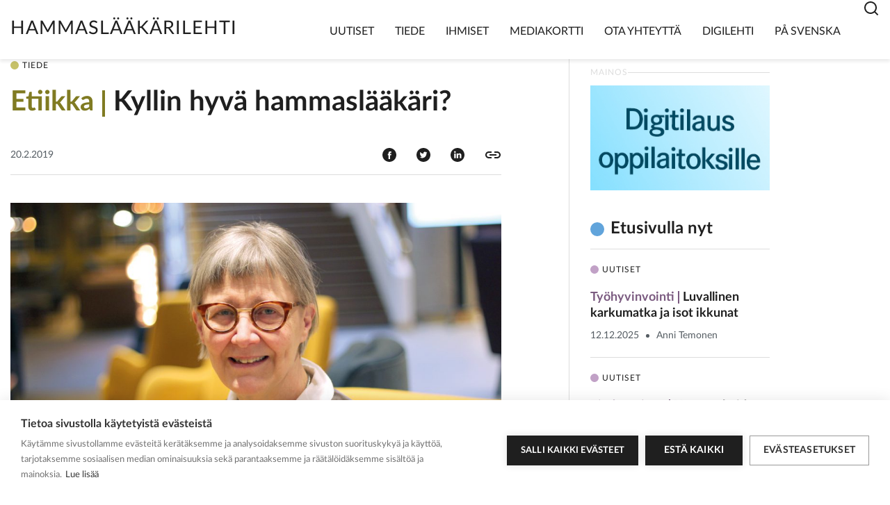

--- FILE ---
content_type: text/html; charset=UTF-8
request_url: https://hammaslaakarilehti.fi/kyllin-hyva-hammaslaakari/
body_size: 12912
content:
<!doctype html>
<html lang="fi">

<head>
    <meta name="viewport" content="width=device-width, initial-scale=1">
    <script>
	    window.Userback = window.Userback || {};
	    Userback.access_token = '2409|75130|buVQaGDITNC7vF0NpNJPi8eDxvCyK4mrHdulN7KXFYV9dGVZiX';
	    (function(d) {
	        var s = d.createElement('script');s.async = true;
	        s.src = 'https://static.userback.io/widget/v1.js';
	        (d.head || d.body).appendChild(s);
	    })(document);
		</script>

    <script>window.cookiehub_wordpress = {};</script><script>
window.dataLayer = window.dataLayer || [];
function gtag(){dataLayer.push(arguments);}
gtag('consent', 'default', {'ad_storage': 'denied', 'analytics_storage': 'denied', 'ad_user_data': 'denied', 'ad_personalization': 'denied', 'wait_for_update': 500});
</script><title>Kyllin hyvä hammaslääkäri? | Hammaslääkärilehti</title>
	<style>img:is([sizes="auto" i], [sizes^="auto," i]) { contain-intrinsic-size: 3000px 1500px }</style>
	
<!-- The SEO Framework by Sybre Waaijer -->
<meta name="robots" content="max-snippet:-1,max-image-preview:standard,max-video-preview:-1" />
<link rel="canonical" href="https://hammaslaakarilehti.fi/kyllin-hyva-hammaslaakari/" />
<meta name="description" content="Nykyihmisi&auml; luonnehditaan kaikelle ahneiksi. Mulle kaikki heti &#x2d;vaatimukseen tiivistet&auml;&auml;n ajatus, ettei mik&auml;&auml;n riit&auml;. Ajatus, ettei mik&auml;&auml;n riit&auml;&#8230;" />
<meta property="og:type" content="article" />
<meta property="og:locale" content="fi_FI" />
<meta property="og:site_name" content="Hammaslääkärilehti" />
<meta property="og:title" content="Kyllin hyvä hammaslääkäri?" />
<meta property="og:description" content="Nykyihmisi&auml; luonnehditaan kaikelle ahneiksi. Mulle kaikki heti &#x2d;vaatimukseen tiivistet&auml;&auml;n ajatus, ettei mik&auml;&auml;n riit&auml;. Ajatus, ettei mik&auml;&auml;n riit&auml;, ei taida kuitenkaan niink&auml;&auml;n kuvata ihmisten halua&#8230;" />
<meta property="og:url" content="https://hammaslaakarilehti.fi/kyllin-hyva-hammaslaakari/" />
<meta property="og:image" content="https://hammaslaakarilehti.fi/app/uploads/2019/02/jaana_hallamaa.jpg" />
<meta property="og:image:width" content="1760" />
<meta property="og:image:height" content="1118" />
<meta property="og:image:alt" content="jaana_hallamaa" />
<meta property="article:published_time" content="2019-02-20T13:10:00+00:00" />
<meta property="article:modified_time" content="2023-02-17T08:10:13+00:00" />
<meta name="twitter:card" content="summary_large_image" />
<meta name="twitter:title" content="Kyllin hyvä hammaslääkäri?" />
<meta name="twitter:description" content="Nykyihmisi&auml; luonnehditaan kaikelle ahneiksi. Mulle kaikki heti &#x2d;vaatimukseen tiivistet&auml;&auml;n ajatus, ettei mik&auml;&auml;n riit&auml;. Ajatus, ettei mik&auml;&auml;n riit&auml;, ei taida kuitenkaan niink&auml;&auml;n kuvata ihmisten halua&#8230;" />
<meta name="twitter:image" content="https://hammaslaakarilehti.fi/app/uploads/2019/02/jaana_hallamaa.jpg" />
<meta name="twitter:image:alt" content="jaana_hallamaa" />
<script type="application/ld+json">{"@context":"https://schema.org","@graph":[{"@type":"WebSite","@id":"https://hammaslaakarilehti.fi/#/schema/WebSite","url":"https://hammaslaakarilehti.fi/","name":"Hammaslääkärilehti","description":"Hammaslääkäri","inLanguage":"fi","potentialAction":{"@type":"SearchAction","target":{"@type":"EntryPoint","urlTemplate":"https://hammaslaakarilehti.fi/search/{search_term_string}/"},"query-input":"required name=search_term_string"},"publisher":{"@type":"Organization","@id":"https://hammaslaakarilehti.fi/#/schema/Organization","name":"Hammaslääkärilehti","url":"https://hammaslaakarilehti.fi/","logo":{"@type":"ImageObject","url":"https://hammaslaakarilehti.fi/app/uploads/2022/12/cropped-favicon-1.jpg","contentUrl":"https://hammaslaakarilehti.fi/app/uploads/2022/12/cropped-favicon-1.jpg","width":512,"height":512,"contentSize":"12339"}}},{"@type":"WebPage","@id":"https://hammaslaakarilehti.fi/kyllin-hyva-hammaslaakari/","url":"https://hammaslaakarilehti.fi/kyllin-hyva-hammaslaakari/","name":"Kyllin hyvä hammaslääkäri? | Hammaslääkärilehti","description":"Nykyihmisi&auml; luonnehditaan kaikelle ahneiksi. Mulle kaikki heti &#x2d;vaatimukseen tiivistet&auml;&auml;n ajatus, ettei mik&auml;&auml;n riit&auml;. Ajatus, ettei mik&auml;&auml;n riit&auml;&#8230;","inLanguage":"fi","isPartOf":{"@id":"https://hammaslaakarilehti.fi/#/schema/WebSite"},"breadcrumb":{"@type":"BreadcrumbList","@id":"https://hammaslaakarilehti.fi/#/schema/BreadcrumbList","itemListElement":[{"@type":"ListItem","position":1,"item":"https://hammaslaakarilehti.fi/","name":"Hammaslääkärilehti"},{"@type":"ListItem","position":2,"item":"https://hammaslaakarilehti.fi/kategoria/tiede/","name":"Kategoria: Tiede"},{"@type":"ListItem","position":3,"name":"Kyllin hyvä hammaslääkäri?"}]},"potentialAction":{"@type":"ReadAction","target":"https://hammaslaakarilehti.fi/kyllin-hyva-hammaslaakari/"},"datePublished":"2019-02-20T13:10:00+00:00","dateModified":"2023-02-17T08:10:13+00:00","author":{"@type":"Person","@id":"https://hammaslaakarilehti.fi/#/schema/Person/8e3df6d084815f58c3e6c0629e3a8af1","name":"outi"}}]}</script>
<!-- / The SEO Framework by Sybre Waaijer | 10.76ms meta | 1.05ms boot -->

<link rel="alternate" type="application/rss+xml" title="Hammaslääkärilehti &raquo; syöte" href="https://hammaslaakarilehti.fi/feed/" />
<link rel="alternate" type="application/rss+xml" title="Hammaslääkärilehti &raquo; kommenttien syöte" href="https://hammaslaakarilehti.fi/comments/feed/" />
<script type="text/javascript">
/* <![CDATA[ */
window._wpemojiSettings = {"baseUrl":"https:\/\/s.w.org\/images\/core\/emoji\/16.0.1\/72x72\/","ext":".png","svgUrl":"https:\/\/s.w.org\/images\/core\/emoji\/16.0.1\/svg\/","svgExt":".svg","source":{"concatemoji":"https:\/\/hammaslaakarilehti.fi\/wp\/wp-includes\/js\/wp-emoji-release.min.js?ver=6.8.3"}};
/*! This file is auto-generated */
!function(s,n){var o,i,e;function c(e){try{var t={supportTests:e,timestamp:(new Date).valueOf()};sessionStorage.setItem(o,JSON.stringify(t))}catch(e){}}function p(e,t,n){e.clearRect(0,0,e.canvas.width,e.canvas.height),e.fillText(t,0,0);var t=new Uint32Array(e.getImageData(0,0,e.canvas.width,e.canvas.height).data),a=(e.clearRect(0,0,e.canvas.width,e.canvas.height),e.fillText(n,0,0),new Uint32Array(e.getImageData(0,0,e.canvas.width,e.canvas.height).data));return t.every(function(e,t){return e===a[t]})}function u(e,t){e.clearRect(0,0,e.canvas.width,e.canvas.height),e.fillText(t,0,0);for(var n=e.getImageData(16,16,1,1),a=0;a<n.data.length;a++)if(0!==n.data[a])return!1;return!0}function f(e,t,n,a){switch(t){case"flag":return n(e,"\ud83c\udff3\ufe0f\u200d\u26a7\ufe0f","\ud83c\udff3\ufe0f\u200b\u26a7\ufe0f")?!1:!n(e,"\ud83c\udde8\ud83c\uddf6","\ud83c\udde8\u200b\ud83c\uddf6")&&!n(e,"\ud83c\udff4\udb40\udc67\udb40\udc62\udb40\udc65\udb40\udc6e\udb40\udc67\udb40\udc7f","\ud83c\udff4\u200b\udb40\udc67\u200b\udb40\udc62\u200b\udb40\udc65\u200b\udb40\udc6e\u200b\udb40\udc67\u200b\udb40\udc7f");case"emoji":return!a(e,"\ud83e\udedf")}return!1}function g(e,t,n,a){var r="undefined"!=typeof WorkerGlobalScope&&self instanceof WorkerGlobalScope?new OffscreenCanvas(300,150):s.createElement("canvas"),o=r.getContext("2d",{willReadFrequently:!0}),i=(o.textBaseline="top",o.font="600 32px Arial",{});return e.forEach(function(e){i[e]=t(o,e,n,a)}),i}function t(e){var t=s.createElement("script");t.src=e,t.defer=!0,s.head.appendChild(t)}"undefined"!=typeof Promise&&(o="wpEmojiSettingsSupports",i=["flag","emoji"],n.supports={everything:!0,everythingExceptFlag:!0},e=new Promise(function(e){s.addEventListener("DOMContentLoaded",e,{once:!0})}),new Promise(function(t){var n=function(){try{var e=JSON.parse(sessionStorage.getItem(o));if("object"==typeof e&&"number"==typeof e.timestamp&&(new Date).valueOf()<e.timestamp+604800&&"object"==typeof e.supportTests)return e.supportTests}catch(e){}return null}();if(!n){if("undefined"!=typeof Worker&&"undefined"!=typeof OffscreenCanvas&&"undefined"!=typeof URL&&URL.createObjectURL&&"undefined"!=typeof Blob)try{var e="postMessage("+g.toString()+"("+[JSON.stringify(i),f.toString(),p.toString(),u.toString()].join(",")+"));",a=new Blob([e],{type:"text/javascript"}),r=new Worker(URL.createObjectURL(a),{name:"wpTestEmojiSupports"});return void(r.onmessage=function(e){c(n=e.data),r.terminate(),t(n)})}catch(e){}c(n=g(i,f,p,u))}t(n)}).then(function(e){for(var t in e)n.supports[t]=e[t],n.supports.everything=n.supports.everything&&n.supports[t],"flag"!==t&&(n.supports.everythingExceptFlag=n.supports.everythingExceptFlag&&n.supports[t]);n.supports.everythingExceptFlag=n.supports.everythingExceptFlag&&!n.supports.flag,n.DOMReady=!1,n.readyCallback=function(){n.DOMReady=!0}}).then(function(){return e}).then(function(){var e;n.supports.everything||(n.readyCallback(),(e=n.source||{}).concatemoji?t(e.concatemoji):e.wpemoji&&e.twemoji&&(t(e.twemoji),t(e.wpemoji)))}))}((window,document),window._wpemojiSettings);
/* ]]> */
</script>
<style id='wp-emoji-styles-inline-css' type='text/css'>

	img.wp-smiley, img.emoji {
		display: inline !important;
		border: none !important;
		box-shadow: none !important;
		height: 1em !important;
		width: 1em !important;
		margin: 0 0.07em !important;
		vertical-align: -0.1em !important;
		background: none !important;
		padding: 0 !important;
	}
</style>
<link rel='stylesheet' id='wp-block-library-css' href='https://hammaslaakarilehti.fi/wp/wp-includes/css/dist/block-library/style.min.css?ver=6.8.3' type='text/css' media='all' />
<style id='global-styles-inline-css' type='text/css'>
:root{--wp--preset--aspect-ratio--square: 1;--wp--preset--aspect-ratio--4-3: 4/3;--wp--preset--aspect-ratio--3-4: 3/4;--wp--preset--aspect-ratio--3-2: 3/2;--wp--preset--aspect-ratio--2-3: 2/3;--wp--preset--aspect-ratio--16-9: 16/9;--wp--preset--aspect-ratio--9-16: 9/16;--wp--preset--color--black: #000000;--wp--preset--color--cyan-bluish-gray: #abb8c3;--wp--preset--color--white: #ffffff;--wp--preset--color--pale-pink: #f78da7;--wp--preset--color--vivid-red: #cf2e2e;--wp--preset--color--luminous-vivid-orange: #ff6900;--wp--preset--color--luminous-vivid-amber: #fcb900;--wp--preset--color--light-green-cyan: #7bdcb5;--wp--preset--color--vivid-green-cyan: #00d084;--wp--preset--color--pale-cyan-blue: #8ed1fc;--wp--preset--color--vivid-cyan-blue: #0693e3;--wp--preset--color--vivid-purple: #9b51e0;--wp--preset--gradient--vivid-cyan-blue-to-vivid-purple: linear-gradient(135deg,rgba(6,147,227,1) 0%,rgb(155,81,224) 100%);--wp--preset--gradient--light-green-cyan-to-vivid-green-cyan: linear-gradient(135deg,rgb(122,220,180) 0%,rgb(0,208,130) 100%);--wp--preset--gradient--luminous-vivid-amber-to-luminous-vivid-orange: linear-gradient(135deg,rgba(252,185,0,1) 0%,rgba(255,105,0,1) 100%);--wp--preset--gradient--luminous-vivid-orange-to-vivid-red: linear-gradient(135deg,rgba(255,105,0,1) 0%,rgb(207,46,46) 100%);--wp--preset--gradient--very-light-gray-to-cyan-bluish-gray: linear-gradient(135deg,rgb(238,238,238) 0%,rgb(169,184,195) 100%);--wp--preset--gradient--cool-to-warm-spectrum: linear-gradient(135deg,rgb(74,234,220) 0%,rgb(151,120,209) 20%,rgb(207,42,186) 40%,rgb(238,44,130) 60%,rgb(251,105,98) 80%,rgb(254,248,76) 100%);--wp--preset--gradient--blush-light-purple: linear-gradient(135deg,rgb(255,206,236) 0%,rgb(152,150,240) 100%);--wp--preset--gradient--blush-bordeaux: linear-gradient(135deg,rgb(254,205,165) 0%,rgb(254,45,45) 50%,rgb(107,0,62) 100%);--wp--preset--gradient--luminous-dusk: linear-gradient(135deg,rgb(255,203,112) 0%,rgb(199,81,192) 50%,rgb(65,88,208) 100%);--wp--preset--gradient--pale-ocean: linear-gradient(135deg,rgb(255,245,203) 0%,rgb(182,227,212) 50%,rgb(51,167,181) 100%);--wp--preset--gradient--electric-grass: linear-gradient(135deg,rgb(202,248,128) 0%,rgb(113,206,126) 100%);--wp--preset--gradient--midnight: linear-gradient(135deg,rgb(2,3,129) 0%,rgb(40,116,252) 100%);--wp--preset--font-size--small: 13px;--wp--preset--font-size--medium: 20px;--wp--preset--font-size--large: 36px;--wp--preset--font-size--x-large: 42px;--wp--preset--spacing--20: 0.44rem;--wp--preset--spacing--30: 0.67rem;--wp--preset--spacing--40: 1rem;--wp--preset--spacing--50: 1.5rem;--wp--preset--spacing--60: 2.25rem;--wp--preset--spacing--70: 3.38rem;--wp--preset--spacing--80: 5.06rem;--wp--preset--shadow--natural: 6px 6px 9px rgba(0, 0, 0, 0.2);--wp--preset--shadow--deep: 12px 12px 50px rgba(0, 0, 0, 0.4);--wp--preset--shadow--sharp: 6px 6px 0px rgba(0, 0, 0, 0.2);--wp--preset--shadow--outlined: 6px 6px 0px -3px rgba(255, 255, 255, 1), 6px 6px rgba(0, 0, 0, 1);--wp--preset--shadow--crisp: 6px 6px 0px rgba(0, 0, 0, 1);}:where(body) { margin: 0; }.wp-site-blocks > .alignleft { float: left; margin-right: 2em; }.wp-site-blocks > .alignright { float: right; margin-left: 2em; }.wp-site-blocks > .aligncenter { justify-content: center; margin-left: auto; margin-right: auto; }:where(.is-layout-flex){gap: 0.5em;}:where(.is-layout-grid){gap: 0.5em;}.is-layout-flow > .alignleft{float: left;margin-inline-start: 0;margin-inline-end: 2em;}.is-layout-flow > .alignright{float: right;margin-inline-start: 2em;margin-inline-end: 0;}.is-layout-flow > .aligncenter{margin-left: auto !important;margin-right: auto !important;}.is-layout-constrained > .alignleft{float: left;margin-inline-start: 0;margin-inline-end: 2em;}.is-layout-constrained > .alignright{float: right;margin-inline-start: 2em;margin-inline-end: 0;}.is-layout-constrained > .aligncenter{margin-left: auto !important;margin-right: auto !important;}.is-layout-constrained > :where(:not(.alignleft):not(.alignright):not(.alignfull)){margin-left: auto !important;margin-right: auto !important;}body .is-layout-flex{display: flex;}.is-layout-flex{flex-wrap: wrap;align-items: center;}.is-layout-flex > :is(*, div){margin: 0;}body .is-layout-grid{display: grid;}.is-layout-grid > :is(*, div){margin: 0;}body{padding-top: 0px;padding-right: 0px;padding-bottom: 0px;padding-left: 0px;}a:where(:not(.wp-element-button)){text-decoration: underline;}:root :where(.wp-element-button, .wp-block-button__link){background-color: #32373c;border-width: 0;color: #fff;font-family: inherit;font-size: inherit;line-height: inherit;padding: calc(0.667em + 2px) calc(1.333em + 2px);text-decoration: none;}.has-black-color{color: var(--wp--preset--color--black) !important;}.has-cyan-bluish-gray-color{color: var(--wp--preset--color--cyan-bluish-gray) !important;}.has-white-color{color: var(--wp--preset--color--white) !important;}.has-pale-pink-color{color: var(--wp--preset--color--pale-pink) !important;}.has-vivid-red-color{color: var(--wp--preset--color--vivid-red) !important;}.has-luminous-vivid-orange-color{color: var(--wp--preset--color--luminous-vivid-orange) !important;}.has-luminous-vivid-amber-color{color: var(--wp--preset--color--luminous-vivid-amber) !important;}.has-light-green-cyan-color{color: var(--wp--preset--color--light-green-cyan) !important;}.has-vivid-green-cyan-color{color: var(--wp--preset--color--vivid-green-cyan) !important;}.has-pale-cyan-blue-color{color: var(--wp--preset--color--pale-cyan-blue) !important;}.has-vivid-cyan-blue-color{color: var(--wp--preset--color--vivid-cyan-blue) !important;}.has-vivid-purple-color{color: var(--wp--preset--color--vivid-purple) !important;}.has-black-background-color{background-color: var(--wp--preset--color--black) !important;}.has-cyan-bluish-gray-background-color{background-color: var(--wp--preset--color--cyan-bluish-gray) !important;}.has-white-background-color{background-color: var(--wp--preset--color--white) !important;}.has-pale-pink-background-color{background-color: var(--wp--preset--color--pale-pink) !important;}.has-vivid-red-background-color{background-color: var(--wp--preset--color--vivid-red) !important;}.has-luminous-vivid-orange-background-color{background-color: var(--wp--preset--color--luminous-vivid-orange) !important;}.has-luminous-vivid-amber-background-color{background-color: var(--wp--preset--color--luminous-vivid-amber) !important;}.has-light-green-cyan-background-color{background-color: var(--wp--preset--color--light-green-cyan) !important;}.has-vivid-green-cyan-background-color{background-color: var(--wp--preset--color--vivid-green-cyan) !important;}.has-pale-cyan-blue-background-color{background-color: var(--wp--preset--color--pale-cyan-blue) !important;}.has-vivid-cyan-blue-background-color{background-color: var(--wp--preset--color--vivid-cyan-blue) !important;}.has-vivid-purple-background-color{background-color: var(--wp--preset--color--vivid-purple) !important;}.has-black-border-color{border-color: var(--wp--preset--color--black) !important;}.has-cyan-bluish-gray-border-color{border-color: var(--wp--preset--color--cyan-bluish-gray) !important;}.has-white-border-color{border-color: var(--wp--preset--color--white) !important;}.has-pale-pink-border-color{border-color: var(--wp--preset--color--pale-pink) !important;}.has-vivid-red-border-color{border-color: var(--wp--preset--color--vivid-red) !important;}.has-luminous-vivid-orange-border-color{border-color: var(--wp--preset--color--luminous-vivid-orange) !important;}.has-luminous-vivid-amber-border-color{border-color: var(--wp--preset--color--luminous-vivid-amber) !important;}.has-light-green-cyan-border-color{border-color: var(--wp--preset--color--light-green-cyan) !important;}.has-vivid-green-cyan-border-color{border-color: var(--wp--preset--color--vivid-green-cyan) !important;}.has-pale-cyan-blue-border-color{border-color: var(--wp--preset--color--pale-cyan-blue) !important;}.has-vivid-cyan-blue-border-color{border-color: var(--wp--preset--color--vivid-cyan-blue) !important;}.has-vivid-purple-border-color{border-color: var(--wp--preset--color--vivid-purple) !important;}.has-vivid-cyan-blue-to-vivid-purple-gradient-background{background: var(--wp--preset--gradient--vivid-cyan-blue-to-vivid-purple) !important;}.has-light-green-cyan-to-vivid-green-cyan-gradient-background{background: var(--wp--preset--gradient--light-green-cyan-to-vivid-green-cyan) !important;}.has-luminous-vivid-amber-to-luminous-vivid-orange-gradient-background{background: var(--wp--preset--gradient--luminous-vivid-amber-to-luminous-vivid-orange) !important;}.has-luminous-vivid-orange-to-vivid-red-gradient-background{background: var(--wp--preset--gradient--luminous-vivid-orange-to-vivid-red) !important;}.has-very-light-gray-to-cyan-bluish-gray-gradient-background{background: var(--wp--preset--gradient--very-light-gray-to-cyan-bluish-gray) !important;}.has-cool-to-warm-spectrum-gradient-background{background: var(--wp--preset--gradient--cool-to-warm-spectrum) !important;}.has-blush-light-purple-gradient-background{background: var(--wp--preset--gradient--blush-light-purple) !important;}.has-blush-bordeaux-gradient-background{background: var(--wp--preset--gradient--blush-bordeaux) !important;}.has-luminous-dusk-gradient-background{background: var(--wp--preset--gradient--luminous-dusk) !important;}.has-pale-ocean-gradient-background{background: var(--wp--preset--gradient--pale-ocean) !important;}.has-electric-grass-gradient-background{background: var(--wp--preset--gradient--electric-grass) !important;}.has-midnight-gradient-background{background: var(--wp--preset--gradient--midnight) !important;}.has-small-font-size{font-size: var(--wp--preset--font-size--small) !important;}.has-medium-font-size{font-size: var(--wp--preset--font-size--medium) !important;}.has-large-font-size{font-size: var(--wp--preset--font-size--large) !important;}.has-x-large-font-size{font-size: var(--wp--preset--font-size--x-large) !important;}
:where(.wp-block-post-template.is-layout-flex){gap: 1.25em;}:where(.wp-block-post-template.is-layout-grid){gap: 1.25em;}
:where(.wp-block-columns.is-layout-flex){gap: 2em;}:where(.wp-block-columns.is-layout-grid){gap: 2em;}
:root :where(.wp-block-pullquote){font-size: 1.5em;line-height: 1.6;}
</style>
<link rel='stylesheet' id='main-styles-css' href='https://hammaslaakarilehti.fi/app/themes/hammaslaakarilehti-theme/dist/styles/styles.min.d6fc4b9c11ac2e10d86d.css?ver=6.8.3' type='text/css' media='all' />
<link rel='stylesheet' id='tablepress-default-css' href='https://hammaslaakarilehti.fi/app/plugins/tablepress/css/build/default.css?ver=3.2.3' type='text/css' media='all' />
<script type="text/javascript" src="https://hammaslaakarilehti.fi/wp/wp-includes/js/jquery/jquery.min.js?ver=3.7.1" id="jquery-core-js"></script>
<script type="text/javascript" src="https://hammaslaakarilehti.fi/wp/wp-includes/js/jquery/jquery-migrate.min.js?ver=3.4.1" id="jquery-migrate-js"></script>
<link rel="https://api.w.org/" href="https://hammaslaakarilehti.fi/wp-json/" /><link rel="alternate" title="JSON" type="application/json" href="https://hammaslaakarilehti.fi/wp-json/wp/v2/posts/1679" /><link rel="EditURI" type="application/rsd+xml" title="RSD" href="https://hammaslaakarilehti.fi/wp/xmlrpc.php?rsd" />
<link rel="alternate" title="oEmbed (JSON)" type="application/json+oembed" href="https://hammaslaakarilehti.fi/wp-json/oembed/1.0/embed?url=https%3A%2F%2Fhammaslaakarilehti.fi%2Fkyllin-hyva-hammaslaakari%2F" />
<link rel="alternate" title="oEmbed (XML)" type="text/xml+oembed" href="https://hammaslaakarilehti.fi/wp-json/oembed/1.0/embed?url=https%3A%2F%2Fhammaslaakarilehti.fi%2Fkyllin-hyva-hammaslaakari%2F&#038;format=xml" />

		<!-- GA Google Analytics @ https://m0n.co/ga -->
		<script>
			(function(i,s,o,g,r,a,m){i['GoogleAnalyticsObject']=r;i[r]=i[r]||function(){
			(i[r].q=i[r].q||[]).push(arguments)},i[r].l=1*new Date();a=s.createElement(o),
			m=s.getElementsByTagName(o)[0];a.async=1;a.src=g;m.parentNode.insertBefore(a,m)
			})(window,document,'script','https://www.google-analytics.com/analytics.js','ga');
			ga('create', 'UA-35311048-2', 'auto');
			ga('send', 'pageview');
		</script>

	<script async src="https://www.googletagmanager.com/gtag/js?id=G-G5ZSF3RWDN"></script>
<script>
  window.dataLayer = window.dataLayer || [];
  function gtag(){window.dataLayer.push(arguments);}
  gtag('js', new Date());
  gtag('config', 'G-G5ZSF3RWDN');
</script>
<link rel="icon" href="https://hammaslaakarilehti.fi/app/uploads/2022/12/cropped-favicon-1-32x32.jpg" sizes="32x32" />
<link rel="icon" href="https://hammaslaakarilehti.fi/app/uploads/2022/12/cropped-favicon-1-192x192.jpg" sizes="192x192" />
<link rel="apple-touch-icon" href="https://hammaslaakarilehti.fi/app/uploads/2022/12/cropped-favicon-1-180x180.jpg" />
<meta name="msapplication-TileImage" content="https://hammaslaakarilehti.fi/app/uploads/2022/12/cropped-favicon-1-270x270.jpg" />
</head>

<body class="wp-singular post-template-default single single-post postid-1679 single-format-standard wp-embed-responsive wp-theme-hammaslaakarilehti-theme">


    <header id="header top" class="header">

        
<nav id="navbar-main" class="navbar navbar-expand-xl js-search-toggler search-close">
    <div class="container">
        <div class="row align-items-end justify-content-between">
            <div class="col d-flex logo">
                <a class="navbar-brand" alt="Home" href="https://hammaslaakarilehti.fi">
                    Hammaslääkärilehti                </a>
            </div>

            <div class="col d-flex navigation">
                <button class="navbar-toggler not-active" id="menu-toggle" type="button" data-toggle="collapse" data-target="#mainNavigation" aria-controls="mainNavigation" aria-expanded="false" aria-label="Toggle navigation">
                <div class="visually-hidden-focusable">
                    Menu                </div>
                <div class="visually-hidden-focusable">
                    Close                </div>
                    <div class="hamburger-box">
                        <span></span>
                        <span></span>
                        <span></span>
                    </div>
                </button>

                <div id="mainNavigation" class="collapse navbar-collapse">
                        <ul id="menu-paavalikko" class="navbar-nav ml-auto"><li id="menu-item-5338" class="menu-item menu-item-type-taxonomy menu-item-object-category menu-item-5338 nav-item"><a href="https://hammaslaakarilehti.fi/kategoria/uutiset/" class="nav-link">Uutiset</a></li>
<li id="menu-item-5039" class="menu-item menu-item-type-taxonomy menu-item-object-category current-post-ancestor current-menu-parent current-post-parent menu-item-5039 nav-item"><a href="https://hammaslaakarilehti.fi/kategoria/tiede/" class="nav-link">Tiede</a></li>
<li id="menu-item-5041" class="menu-item menu-item-type-taxonomy menu-item-object-category menu-item-5041 nav-item"><a href="https://hammaslaakarilehti.fi/kategoria/ihmiset/" class="nav-link">Ihmiset</a></li>
<li id="menu-item-19" class="menu-item menu-item-type-post_type menu-item-object-page menu-item-19 nav-item"><a href="https://hammaslaakarilehti.fi/mediakortti/" class="nav-link">Mediakortti</a></li>
<li id="menu-item-18" class="menu-item menu-item-type-post_type menu-item-object-page menu-item-18 nav-item"><a href="https://hammaslaakarilehti.fi/ota-yhteytta/" class="nav-link">Ota yhteyttä</a></li>
<li id="menu-item-20" class="menu-item menu-item-type-custom menu-item-object-custom menu-item-20 nav-item"><a target="_blank" href="https://www.lehtiluukku.fi/lehti/hammaslaakarilehti" class="nav-link">Digilehti</a></li>
<li id="menu-item-5078" class="menu-item menu-item-type-taxonomy menu-item-object-category menu-item-5078 nav-item"><a href="https://hammaslaakarilehti.fi/kategoria/pa-svenska/" class="nav-link">På svenska</a></li>
</ul>
                        <div class="nav-search">
                            <div class="nav-search__icon js-search-icon"><svg width="24" height="24" viewBox="0 0 24 24" fill="none" xmlns="http://www.w3.org/2000/svg">
<g clip-path="url(#clip0_1678_5307)">
<path d="M18.031 16.617L22.314 20.899L20.899 22.314L16.617 18.031C15.0237 19.3082 13.042 20.0029 11 20C6.032 20 2 15.968 2 11C2 6.032 6.032 2 11 2C15.968 2 20 6.032 20 11C20.0029 13.042 19.3082 15.0237 18.031 16.617ZM16.025 15.875C17.2941 14.5699 18.0029 12.8204 18 11C18 7.132 14.867 4 11 4C7.132 4 4 7.132 4 11C4 14.867 7.132 18 11 18C12.8204 18.0029 14.5699 17.2941 15.875 16.025L16.025 15.875Z" fill="#1F1F1F"/>
</g>
<defs>
<clipPath id="clip0_1678_5307">
<rect width="24" height="24" fill="white"/>
</clipPath>
</defs>
</svg>
</div>
                        </div>

                </div>
            </div>
        </div>

        <div class="search-form-wrap">
            <form role="search" method="get" class="search-form" action="https://hammaslaakarilehti.fi/">
	<label>
	  <span class="screen-reader-text">Haku:</span>
		<input type="search" class="search-field" placeholder="Etsi" value="" name="s" title="Etsi:" />
	</label>
	<input type="submit" class="search-submit" value="Hae" />

  <span class="js-search-close"><svg width="40" height="40" viewBox="0 0 40 40" fill="none" xmlns="http://www.w3.org/2000/svg">
<path d="M16 16L24.4853 24.4853" stroke="#1F1F1F" stroke-width="2" stroke-linecap="round"/>
<path d="M24.4844 16L15.9991 24.4853" stroke="#1F1F1F" stroke-width="2" stroke-linecap="round"/>
</svg>
</span>

</form></div>
    </div>
</nav>

    </header>
<main id="main" role="main" class="site-main">
  <div class="container">
      </div>
  <section class="container single-article">
    <article id="post-1679" class="post-1679 post type-post status-publish format-standard has-post-thumbnail hentry category-tiede tag-etiikka">
      

        <div class="single-article__header">
            <div class="single-article__header__category">

                                <div class="teaser__post-type">
                        <span class="post-type post-type--post-release">Tiede</span>                    </div>
                            </div>

            <h1 class="single-article__header-title h3">
                <span class="single-article__header-title-tag"><span class="tag tag--post-release">Etiikka</span></span>Kyllin hyvä hammaslääkäri?            </h1>

            <div class="single-article__header-meta-wrap">
                <div class="single-article__header-meta">
                    
<div class="meta meta-news">
    <span class="meta__date">20.2.2019</span> </div>
                </div>

                <div class="single-article__header-some-wrap">
                    <a class="single-article__header-some" href="https://www.facebook.com/sharer/sharer.php?u=https://hammaslaakarilehti.fi/kyllin-hyva-hammaslaakari/" alt="Share on Facebook" title="Share on Facebook" target="_blank"><img src="https://hammaslaakarilehti.fi/app/themes/hammaslaakarilehti-theme/dist/images/icons/icon-facebook.svg" alt="" /></a>

                    <a class="single-article__header-some" href="https://www.twitter.com/share?url=https://hammaslaakarilehti.fi/kyllin-hyva-hammaslaakari/" alt="Share on Twitter" title="Share on Twitter" target="_blank"><img src="https://hammaslaakarilehti.fi/app/themes/hammaslaakarilehti-theme/dist/images/icons/icon-twitter.svg" alt="" /></a>

                    <a class="single-article__header-some" href="https://www.linkedin.com/sharing/share-offsite/?url=https://hammaslaakarilehti.fi/kyllin-hyva-hammaslaakari/" alt="Share on Linkedin" title="Share on Linkedin" target="_blank"><img src="https://hammaslaakarilehti.fi/app/themes/hammaslaakarilehti-theme/dist/images/icons/icon-linkedin.svg" alt="" /></a>

                    <a id="copy-link" class="single-article__header-some" href="https://hammaslaakarilehti.fi/kyllin-hyva-hammaslaakari/" alt="Copy link" title="Copy link"><img src="https://hammaslaakarilehti.fi/app/themes/hammaslaakarilehti-theme/dist/images/icons/copy-link.svg" alt="" /></a>
                </div>
            </div>

        </div>
        <div class="single-article__featured-image">
            <img width="1024" height="650" src="https://hammaslaakarilehti.fi/app/uploads/2019/02/jaana_hallamaa-1024x650.jpg" class="attachment-large size-large wp-post-image" alt="jaana_hallamaa" decoding="async" fetchpriority="high" srcset="https://hammaslaakarilehti.fi/app/uploads/2019/02/jaana_hallamaa-1024x650.jpg 1024w, https://hammaslaakarilehti.fi/app/uploads/2019/02/jaana_hallamaa-300x191.jpg 300w, https://hammaslaakarilehti.fi/app/uploads/2019/02/jaana_hallamaa-768x488.jpg 768w, https://hammaslaakarilehti.fi/app/uploads/2019/02/jaana_hallamaa-1536x976.jpg 1536w, https://hammaslaakarilehti.fi/app/uploads/2019/02/jaana_hallamaa.jpg 1760w" sizes="(max-width: 1024px) 100vw, 1024px" />                    <div class="single-article__featured-image-caption">Sosiaalietiikan professori Jaana Hallamaa Helsingin yliopistosta muistutti Etiikkapäivässä, että hammaslääkärit eivät ole ainoa ammattikunta, joka nykypäivänä joutuu tuottavuuden ja monien erilaisten vaatimusten ristipaineisiin. Hammaslääkäriliiton Etiikkapäivän aiheena oli Millainen on kyllin hyvä hammaslääkäri? Helsingissä 9.2.2019 järjestetyssä Etiikkapäivässä oli osallistujia yli 50.</div>
                        </div>
        <div class="single-article__content">

            <p>Nykyihmisiä luonnehditaan kaikelle ahneiksi. Mulle kaikki heti -vaatimukseen tiivistetään ajatus, ettei mikään riitä. Ajatus, ettei mikään riitä, ei taida kuitenkaan niinkään kuvata ihmisten halua haalia itselleen tavaraa ja elämyksiä kuin monen kokemusta työelämän vaatimuksista. Myös hammaslääkäriltä vaaditaan yhä enemmän. Onko tilanteessa enää mahdollista ajatella olevansa hyvä hammaslääkäri ja tekevänsä tarpeeksi?</p>
<p><strong>Ristipaineita</strong></p>
<p>Hammaslääkäriksi ei valmistuta noin vain. Viimeistään lukiossa on opiskeltava tosissaan, eikä tutkintoa voi suorittaa keskittymättä itse asiaan. Hammaslääkärit ovat luultavasti keskimääräistä määrätietoisempia ja tunnollisempia sekä kunnianhimoisempia ihmisiä, jotka pyrkivät tekemään parhaansa ja yltämään hyviin tuloksiin. Asenne luo vahvan pohjan vaativaan työhön, mutta voi altistaa myös stressille.</p>
<p>Hammaslääkäriin kohdistuu monenlaisia vaatimuksia. Olisi pysyttävä selvillä alan tieteellisestä tutkimuksesta ja hoitoratkaisuista. Laitteet ja materiaalit muuttuvat. Yhteiskunta kohdistaa alaan odotuksia, ja lainsäädäntö muuttaa työn ehtoja. Kaikille elämänalueille levinnyt tapa tarkastella asioita taloudellisten mittareiden, tehokkuuden ja tuottavuuden kannalta, on saavuttanut myös suun terveydenhoidon.<br />Nykyhammaslääkäri toimii työyhteisössä, jossa hänellä on eri tehtävissä toimivia työtovereita. Yhteistyön pitäisi sujua myös heidän kanssaan, muuten sekä työn tulokset että viihtyvyys kärsivät. Potilaissa on perinteiseen tapaan niitä, jotka tulevat vastaanotolle pelon vallassa, mutta myös niitä, jotka mieltävät itsensä ennemmin asiakkaiksi kuin potilaiksi. He ovat kuluttajia, jotka osaavat vaatia ja valittaa, jos asiat eivät suju heidän toiveidensa mukaan.</p>
<p><strong>Mitä hyvä tarkoittaa?</strong></p>
<p>Hammaslääkäriin kohdistuvien vaatimusten painoa voi lähteä purkamaan pohtimalla sanan hyvä käyttöä. Hyvä lienee eniten käytetty adjektiivi. Mitä erilaisempia asioita voidaan kutsua hyväksi, eikä sanan merkitystä voidakaan määritellä tyhjentävästi. Määritelmän sijaan voidaan puhua hyvän muunnelmista.</p>
<p>Sana hyvä sopii kuvaamaan myös hammaslääkärin työtä. Erilaisten instrumenttien täytyy olla hyviä siinä mielessä, että ne soveltuvat tehtävään, johon niitä käytetään. Hoidon tavoitteena on hyvä suunterveys esimerkiksi niin, että purenta ei aiheuta hankaluuksia eikä suussa ole infektioita.</p>
<p>Kollegan arvion mukaan hammaslääkäri voi olla hyvä osuvien diagnoosien ja taitavasti toteutetun hoidon perusteella tai sen vuoksi, että tämä tukee oivallisella tavalla työtovereitaan. Potilas puolestaan suosittelee hyvää hammaslääkäriä paitsi tämän työn laadun myös ystävällisuuden perusteella. Työnantajan näkökulmasta toiminnan kustannustehokkuus on hyvä asia.</p>
<p>Työpaikkaa pidetään hyvänä, jos työ tuntuu mielekkäältä ja tarpeeksi haastavalta, jos siinä saa oppia uutta ja kehittää itseään, se antaa mahdollisuuden kokea onnistumisia ja tarjoaa tukea myös silloin, kun tulokset eivät vastaa odotuksia tai epäonnistutaan. Hyvään työhön kuuluu myös mahdollisuus toteuttaa hyvää ammattietiikkaa.</p>
<p><strong>Hyvien moneus aiheuttaa ristiriitoja</strong></p>
<p>Lyhyt ja triviaalikin pohdinta osoittaa, että hyvän muotoja on niin paljon, että niiden kaikkien toteuttaminen on vaikeaa tai mahdotonta. Ne ovat ihanteita, jotka ohjaavat toiminnan suuntaa. Erilaiset hyvät voivat myös joutua ristiriitaan toistensa kanssa. Usein on päätettävä, mihin järjestykseen tavoitteet on asetettava, mikä tilanteessa on tärkeintä ja mitä voidaan jättää myöhemmäksi.</p>
<p>Ristiriidat muistuttavat myös siitä, että kukaan ei ole erinomainen kaikessa. Vahvuudet, joiden nojalla esimerkiksi hammaslääkäriä luonnehditaan hyväksi, noudattelevat paitsi erilaisia näkökulmia myös tarkastelijan taipumuksia, persoonallisuuden piirteitä ja arvonäkemyksiä. Elämänkokemus muokkaa arvostuksia ja niiden keskinäistä järjestystä.</p>
<p>On myös sietämättömiä ristiriitoja. Ne koskevat toiminnan perustavoitteiden toteuttamista ja johtavat siihen, ettei voida toimia ammattikunnan keskeisten eettisten periaatteiden mukaan. Kun työntekijät kuvaavat tilannettaan kestämättömäksi, ollaan usein jo niin pitkällä, että perustehtävää ei enää voida toteuttaa. Jos työpaikkaa ei voi vaihtaa, vaihtoehtoina ovat loppuun palaminen tai välinpitämättömyys ja kyynistyminen.</p>
<p><strong>Kyllin hyvä hammaslääkäri</strong></p>
<p>Yksinkertaistaen voidaan sanoa, että laillistettu hammaslääkäri on yhteiskunnan silmissä kyllin hyvä hammaslääkäri. Se on kuitenkin vain minimi, koska asiantuntija-ammattilaisuus edellyttää tietojen ja taitojen sisäistämistä ja niiden syventämistä harjoittamalla oman alan toimintaa.</p>
<p>Työssä jaksamisen kannalta on kuitenkin tärkeää, ettei ihminen muutu hammaslääkäriksi, vaan että hammaslääkäri antaa itselleen luvan tulla ihmiseksi, joka hän on niin, että hänestä kehittyy työssään itsensä näköinen hammaslääkäri. Silloin on selvää, ettei ole vain yhtä tapaa olla hyvä hammaslääkäri.</p>
<p>Vaativassa työssä kukaan ei tule koskaan aivan valmiiksi, mutta kyllin hyväkin on tarpeeksi.</p>
<p>Jaana Hallamaa<br />Sosiaalietiikan professori, <br />Helsingin yliopisto</p>
<p><em>Lue myös Lari Koukkulan artikkeli Etiikkapäivän aiheesta: http://www.hammaslaakarilehti.fi/fi/tiede/miten-hammaslaakarin-suoriutumista-mitataan</em></p>

            
            
            
            
         </div>

        <div class="single-article__tags">
            <a href="https://hammaslaakarilehti.fi/avainsana/etiikka/" rel="tag">Etiikka</a>        </div>

                    <div class="single-article__related-posts">
                <h5 class="single-article__related-posts-title title-underlined title-styled">Lue myös</h5>

                <div class="single-article__related-posts-wrap">
                    <div class="two-in-row__wrap">
                                                    <div class="two-in-row--reverse">
                                <div class="two-in-row__item--reverse">
                                    

<article class="teaser teaser-news"
         id="teaser-news-9816">

  
            <a class="teaser__link" href="https://hammaslaakarilehti.fi/eettisten-asioiden-edistaja/">
    
        <div class="teaser__wrap teaser__wrap--mini">
                            <div class="teaser__post-type">
                    <span class="post-type post-type--post-people">Ihmiset</span>                </div>
            
            <h6 class="teaser__title">
                <span class="teaser__tag"><span class="tag tag--post-people">Valiokunnat</span></span>Eettisten asioiden edistäjä            </h6>

            <div class="teaser__meta">
                
<div class="meta meta-news">
    <span class="meta__date">12.12.2025</span><span class="meta__separator"></span><span class="meta__author">Anu Tilander</span></div>
            </div>
        </div>

            </a>
    </article>

                                </div>

                                                                    <div class="border-line--reverse"></div>
                                                                                                </div>
                                                    <div class="two-in-row--reverse">
                                <div class="two-in-row__item--reverse">
                                    

<article class="teaser teaser-news"
         id="teaser-news-9824">

  
            <a class="teaser__link" href="https://hammaslaakarilehti.fi/terveysalan-vaikuttajissa-kaksi-hammaslaakaria/">
    
        <div class="teaser__wrap teaser__wrap--mini">
                            <div class="teaser__post-type">
                    <span class="post-type post-type--post-news">Uutiset</span>                </div>
            
            <h6 class="teaser__title">
                <span class="teaser__tag"><span class="tag tag--post-news">Palkitut</span></span>Hammaslääkäreitä esillä terveysalan vaikuttajissa            </h6>

            <div class="teaser__meta">
                
<div class="meta meta-news">
    <span class="meta__date">11.12.2025</span><span class="meta__separator"></span><span class="meta__author">Heli Mikkola</span></div>
            </div>
        </div>

            </a>
    </article>

                                </div>

                                                                    <div class="border-line--reverse"></div>
                                                                                                </div>
                                                    <div class="two-in-row--reverse">
                                <div class="two-in-row__item--reverse">
                                    

<article class="teaser teaser-news"
         id="teaser-news-9718">

  
            <a class="teaser__link" href="https://hammaslaakarilehti.fi/laadun-ja-etiikan-puolestapuhuja/">
    
        <div class="teaser__wrap teaser__wrap--mini">
                            <div class="teaser__post-type">
                    <span class="post-type post-type--post-people">Ihmiset</span>                </div>
            
            <h6 class="teaser__title">
                <span class="teaser__tag"><span class="tag tag--post-people">Hammaslääkäripäivät</span></span>Laadun ja etiikan puolestapuhuja            </h6>

            <div class="teaser__meta">
                
<div class="meta meta-news">
    <span class="meta__date">14.11.2025</span><span class="meta__separator"></span><span class="meta__author">Anu Tilander</span></div>
            </div>
        </div>

            </a>
    </article>

                                </div>

                                                                    <div class="border-line--reverse"></div>
                                                                                                </div>
                                                    <div class="two-in-row--reverse">
                                <div class="two-in-row__item--reverse">
                                    

<article class="teaser teaser-news"
         id="teaser-news-9108">

  
            <a class="teaser__link" href="https://hammaslaakarilehti.fi/kaiken-ytimessa-on-inhimillinen-kohtaaminen/">
    
        <div class="teaser__wrap teaser__wrap--mini">
                            <div class="teaser__post-type">
                    <span class="post-type post-type--post-news">Uutiset</span>                </div>
            
            <h6 class="teaser__title">
                <span class="teaser__tag"><span class="tag tag--post-news">Pääkirjoitus</span></span>Kaiken ytimessä on inhimillinen kohtaaminen            </h6>

            <div class="teaser__meta">
                
<div class="meta meta-news">
    <span class="meta__date">16.4.2025</span><span class="meta__separator"></span><span class="meta__author">Anna Chainier</span></div>
            </div>
        </div>

            </a>
    </article>

                                </div>

                                                                    <div class="border-line--reverse"></div>
                                                                                                </div>
                                            </div>
                </div>

            </div>
        
        <div class="single-article__all-tags-list">
            <h5 class="single-article__all-tags-list-title title-underlined title-styled">Etsitkö näitä?</h5>
                       
            <div class="single-article__tags">
                
						<div class="section-tags-posts__group-wrap">
									<div class="section-tags-posts__tags-wrap">
																																		<a href="https://hammaslaakarilehti.fi/avainsana/paakirjoitus/" target="" class="tag-links">Pääkirjoitus</a>
																																																							<a href="https://hammaslaakarilehti.fi/avainsana/juuri-nyt/" target="" class="tag-links">Juuri nyt</a>
																																																							<a href="https://hammaslaakarilehti.fi/avainsana/kielen-paalla/" target="" class="tag-links">Kielen päällä</a>
																																																							<a href="https://hammaslaakarilehti.fi/avainsana/terveyden-edistaminen/" target="" class="tag-links">Terveyden edistäminen</a>
																																																							<a href="https://hammaslaakarilehti.fi/avainsana/opiskelijat" target="" class="tag-links">Opiskelijat</a>
																																													</div>
							</div>
						            </div>
        </div>

    



    </article>

    <aside class="sidebar">
      
<div class="sidebar-banner">
    
<div class="banner-label">
    <span class="banner-label__text">Mainos</span>
	<span class="banner-label__line"></span>
</div>
    <span class="sidebar-banner--placeholder js-banner-placeholder" data-banner="hll_ad_sivutaulu_1">
    </span>
</div>
      
      

	<div class="section-fp-posts">
		<h5 class="section-fp-posts__title title-underlined-sm title-styled">Etusivulla nyt</h5>
    
    
					

<article class="teaser teaser-news"
         id="teaser-news-9800">

  
            <a class="teaser__link" href="https://hammaslaakarilehti.fi/luvallinen-karkumatka-ja-isot-ikkunat/">
    
        <div class="teaser__wrap teaser__wrap--mini">
                            <div class="teaser__post-type">
                    <span class="post-type post-type--post-news">Uutiset</span>                </div>
            
            <h6 class="teaser__title">
                <span class="teaser__tag"><span class="tag tag--post-news">Työhyvinvointi</span></span>Luvallinen karkumatka ja isot ikkunat            </h6>

            <div class="teaser__meta">
                
<div class="meta meta-news">
    <span class="meta__date">12.12.2025</span><span class="meta__separator"></span><span class="meta__author">Anni Temonen </span></div>
            </div>
        </div>

            </a>
    </article>


                  <div class="border-line"></div>
        
         					

<article class="teaser teaser-news"
         id="teaser-news-9806">

  
            <a class="teaser__link" href="https://hammaslaakarilehti.fi/hammashoidon-tuottavuus-laskee-miksi/">
    
        <div class="teaser__wrap teaser__wrap--mini">
                            <div class="teaser__post-type">
                    <span class="post-type post-type--post-news">Uutiset</span>                </div>
            
            <h6 class="teaser__title">
                <span class="teaser__tag"><span class="tag tag--post-news">Tiedeuutinen</span></span>Hammashoidon tuottavuus laskee – miksi?            </h6>

            <div class="teaser__meta">
                
<div class="meta meta-news">
    <span class="meta__date">12.12.2025</span><span class="meta__separator"></span><span class="meta__author">Annika Nissinen</span></div>
            </div>
        </div>

            </a>
    </article>


                  <div class="border-line"></div>
        
         					

<article class="teaser teaser-news"
         id="teaser-news-9793">

  
            <a class="teaser__link" href="https://hammaslaakarilehti.fi/edunvalvontaa-yhdessa/">
    
        <div class="teaser__wrap teaser__wrap--mini">
                            <div class="teaser__post-type">
                    <span class="post-type post-type--post-news">Uutiset</span>                </div>
            
            <h6 class="teaser__title">
                <span class="teaser__tag"><span class="tag tag--post-news">Pääkirjoitus</span></span>Edunvalvontaa yhdessä            </h6>

            <div class="teaser__meta">
                
<div class="meta meta-news">
    <span class="meta__date">12.12.2025</span><span class="meta__separator"></span><span class="meta__author">Nora Savanheimo, Anna Chainier</span></div>
            </div>
        </div>

            </a>
    </article>


                  <div class="border-line"></div>
        
         					

<article class="teaser teaser-news"
         id="teaser-news-9791">

  
            <a class="teaser__link" href="https://hammaslaakarilehti.fi/lyhytnakoisyys-tulee-pian-kalliiksi/">
    
        <div class="teaser__wrap teaser__wrap--mini">
                            <div class="teaser__post-type">
                    <span class="post-type post-type--post-news">Uutiset</span>                </div>
            
            <h6 class="teaser__title">
                <span class="teaser__tag"><span class="tag tag--post-news">Juuri nyt</span></span>Lyhytnäköisyys tulee pian kalliiksi            </h6>

            <div class="teaser__meta">
                
<div class="meta meta-news">
    <span class="meta__date">12.12.2025</span><span class="meta__separator"></span><span class="meta__author">Aija Hietala-Lenkkeri</span></div>
            </div>
        </div>

            </a>
    </article>


                  <div class="border-line"></div>
        
         					

<article class="teaser teaser-news"
         id="teaser-news-9822">

  
            <a class="teaser__link" href="https://hammaslaakarilehti.fi/innovaatiopalkinto-tekoalypohjaiselle-rontgenkuvien-diagnostiikkapalvelulle/">
    
        <div class="teaser__wrap teaser__wrap--mini">
                            <div class="teaser__post-type">
                    <span class="post-type post-type--post-people">Ihmiset</span>                </div>
            
            <h6 class="teaser__title">
                <span class="teaser__tag"><span class="tag tag--post-people">Hammaslääkäripäivät</span></span>Innovaatiopalkinto tekoälypohjaiselle röntgenkuvien diagnostiikkapalvelulle            </h6>

            <div class="teaser__meta">
                
<div class="meta meta-news">
    <span class="meta__date">12.12.2025</span><span class="meta__separator"></span><span class="meta__author">Annika Nissinen</span></div>
            </div>
        </div>

            </a>
    </article>


                  <div class="border-line"></div>
        
         					

<article class="teaser teaser-news"
         id="teaser-news-9639">

  
            <a class="teaser__link" href="https://hammaslaakarilehti.fi/kymmenen-kysymysta-ja-vastaukset-lomautuksista/">
    
        <div class="teaser__wrap teaser__wrap--mini">
                            <div class="teaser__post-type">
                    <span class="post-type post-type--post-news">Uutiset</span>                </div>
            
            <h6 class="teaser__title">
                <span class="teaser__tag"><span class="tag tag--post-news">Edunvalvonta</span></span>Kymmenen kysymystä ja vastaukset lomautuksista            </h6>

            <div class="teaser__meta">
                
<div class="meta meta-news">
    <span class="meta__date">21.10.2025</span><span class="meta__separator"></span><span class="meta__author">Niina Poijärvi</span></div>
            </div>
        </div>

            </a>
    </article>


        
         			</div>
      
            
      

    
	<div class="section-sidebar-posts">
		<h5 class="section-sidebar-posts__title title-underlined-sm title-styled">Luetuimmat</h5>

        	                

<article class="teaser teaser-news"
         id="teaser-news-9847">

  
            <a class="teaser__link" href="https://hammaslaakarilehti.fi/nama-asiat-muuttuivat-vuoden-2026-alussa/">
    
        <div class="teaser__wrap teaser__wrap--mini">
                            <div class="teaser__post-type">
                    <span class="post-type post-type--post-release">Tiede</span>                </div>
            
            <h6 class="teaser__title">
                <span class="teaser__tag"><span class="tag tag--post-release">Tiede ja työ</span></span>Nämä asiat muuttuivat vuoden 2026 alussa            </h6>

            <div class="teaser__meta">
                
<div class="meta meta-news">
    <span class="meta__date">2.1.2026</span><span class="meta__separator"></span><span class="meta__author">Tuula Kock, Hanna-Leena Saarela, Nora Savanheimo, Sabiina Ylönen</span></div>
            </div>
        </div>

            </a>
    </article>


                          <div class="border-line"></div>
            
                                

<article class="teaser teaser-news"
         id="teaser-news-9861">

  
            <a class="teaser__link" href="https://hammaslaakarilehti.fi/kymmenen-kysymysta-ja-vastaukset-seniorijasenmaksusta/">
    
        <div class="teaser__wrap teaser__wrap--mini">
                            <div class="teaser__post-type">
                    <span class="post-type post-type--post-people">Ihmiset</span>                </div>
            
            <h6 class="teaser__title">
                <span class="teaser__tag"><span class="tag tag--post-people">Seniorijäsenyys</span></span>Kymmenen kysymystä ja vastaukset seniorijäsenmaksusta            </h6>

            <div class="teaser__meta">
                
<div class="meta meta-news">
    <span class="meta__date">7.1.2026</span><span class="meta__separator"></span><span class="meta__author">Heli Mikkola</span></div>
            </div>
        </div>

            </a>
    </article>


                          <div class="border-line"></div>
            
                                

<article class="teaser teaser-news"
         id="teaser-news-9890">

  
            <a class="teaser__link" href="https://hammaslaakarilehti.fi/luottamusedustaja-on-kollegojen-luottopakki/">
    
        <div class="teaser__wrap teaser__wrap--mini">
                            <div class="teaser__post-type">
                    <span class="post-type post-type--post-people">Ihmiset</span>                </div>
            
            <h6 class="teaser__title">
                <span class="teaser__tag"><span class="tag tag--post-people">Luottamusedustajat</span></span>Luottamusedustaja on kollegojen luottopakki            </h6>

            <div class="teaser__meta">
                
<div class="meta meta-news">
    <span class="meta__date">19.1.2026</span><span class="meta__separator"></span><span class="meta__author">Anu Tilander</span></div>
            </div>
        </div>

            </a>
    </article>


                          <div class="border-line"></div>
            
                                

<article class="teaser teaser-news"
         id="teaser-news-9898">

  
            <a class="teaser__link" href="https://hammaslaakarilehti.fi/oppilaitoskirjastoilla-nyt-mahdollisuus-digitilaukseen/">
    
        <div class="teaser__wrap teaser__wrap--mini">
                            <div class="teaser__post-type">
                    <span class="post-type post-type--post-news">Uutiset</span>                </div>
            
            <h6 class="teaser__title">
                <span class="teaser__tag"><span class="tag tag--post-news">Hammaslääkärilehti</span></span>Oppilaitoskirjastoilla nyt mahdollisuus digitilaukseen            </h6>

            <div class="teaser__meta">
                
<div class="meta meta-news">
    <span class="meta__date">16.1.2026</span><span class="meta__separator"></span><span class="meta__author">Heli Mikkola</span></div>
            </div>
        </div>

            </a>
    </article>


            
                    
	</div>

    </aside>
  </section>

        <div class="container">
        

<div class="banner-label">
    <span class="banner-label__text">Mainos</span>
	<span class="banner-label__line"></span>
</div>

<div class="section-single-banners">
	      <span class="section-single-banners--placeholder js-banner-placeholder" data-banner="hll_ad_single_post">
      </span>
		      <span class="section-single-banners--placeholder js-banner-placeholder" data-banner="hll_ad_single_post">
      </span>
		      <span class="section-single-banners--placeholder js-banner-placeholder" data-banner="hll_ad_single_post">
      </span>
		</div>
      </div>
       
</main>



<footer>
    <div class="dividers">
        <div class="divider divider--turquoise"></div>
        <div class="divider divider--green"></div>
        <div class="divider divider--purple"></div>
    </div>
    <div class="container">
        <div class="row">
            <div class="col col-12 col-md-6 body">
                <a class="navbar-brand" alt="Home" href="https://hammaslaakarilehti.fi">
                    Hammaslääkärilehti                </a>

                <p>Hammaslääkärilehteä julkaisee Hammaslääkäriliitto, jonka missio on auttaa hammaslääkäriä onnistumaan työssään.</p>
<p>ISSN 0355-4090 (painettu)<br />
ISSN 2489-5008 (verkkojulkaisu)</p>
            </div>

            <div class="col col-12 col-md-6 links">
                <div class="row">
                                                                        <div class="col col-6 col-sm-4 links-column">
                                <ul>
                                    
                                        <li>
                                            <a href="https://hammaslaakarilehti.fi/kategoria/tiede/" target="_self">
                                                Tiede                                            </a>
                                        </li>
                                    
                                        <li>
                                            <a href="https://hammaslaakarilehti.fi/kategoria/uutiset/" target="_self">
                                                Uutiset                                            </a>
                                        </li>
                                    
                                        <li>
                                            <a href="https://hammaslaakarilehti.fi/kategoria/ihmiset/" target="_self">
                                                Ihmiset                                            </a>
                                        </li>
                                    
                                        <li>
                                            <a href="https://hammaslaakarilehti.fi/kategoria/pa-svenska/" target="_self">
                                                På svenska                                            </a>
                                        </li>
                                                                    </ul>
                            </div>
                                                                                                <div class="col col-6 col-sm-4 links-column">
                                <ul>
                                    
                                        <li>
                                            <a href="https://hammaslaakarilehti.fi/kirjoitusohjeet/" target="_self">
                                                Kirjoitusohjeet                                            </a>
                                        </li>
                                    
                                        <li>
                                            <a href="https://hammaslaakarilehti.fi/mediakortti/" target="_self">
                                                Mediakortti                                            </a>
                                        </li>
                                    
                                        <li>
                                            <a href="https://hammaslaakarilehti.fi/media-kit/" target="_self">
                                                Media kit                                            </a>
                                        </li>
                                                                    </ul>
                            </div>
                                                                                                <div class="col col-6 col-sm-4 links-column">
                                <ul>
                                    
                                        <li>
                                            <a href="https://hammaslaakarilehti.fi/ota-yhteytta/" target="_self">
                                                Ota yhteyttä                                            </a>
                                        </li>
                                    
                                        <li>
                                            <a href="https://www.hammaslaakariliitto.fi/fi" target="_blank">
                                                Suomen Hammaslääkäriliitto                                            </a>
                                        </li>
                                                                    </ul>
                            </div>
                                                            </div>
            </div>

        </div>
        <div class="row meta">
            <div class="col d-flex justify-content-center align-items-center">
                <span class="copyright">
                    2026 Suomen Hammaslääkärilehti                </span>
                                    <span class="privacy-policy">
                        <a class="privacy-policy-link" href="https://hammaslaakarilehti.fi/tietosuojaseloste/" rel="privacy-policy">Tietosuojaseloste</a>                    </span>
                                <a href="javascript:void 0" onclick="window.cookiehub.openSettings()" class="cookie">Cookie asetukset</a>
            </div>
        </div>
    </div>
</footer>

<script type="speculationrules">
{"prefetch":[{"source":"document","where":{"and":[{"href_matches":"\/*"},{"not":{"href_matches":["\/wp\/wp-*.php","\/wp\/wp-admin\/*","\/app\/uploads\/*","\/app\/*","\/app\/plugins\/*","\/app\/themes\/hammaslaakarilehti-theme\/*","\/*\\?(.+)"]}},{"not":{"selector_matches":"a[rel~=\"nofollow\"]"}},{"not":{"selector_matches":".no-prefetch, .no-prefetch a"}}]},"eagerness":"conservative"}]}
</script>
<script type="text/javascript">
          var cpm = {  };
          (function(h,u,b){
				var d=h.getElementsByTagName("script")[0],e=h.createElement("script");
				e.async=true;e.src='https://cookiehub.net/c2/21ca07cb.js';
				e.onload=function(){u.cookiehub.load(b);}
				d.parentNode.insertBefore(e,d);
				})(document,window,cpm);
				</script><script type="text/javascript" id="tptn_tracker-js-extra">
/* <![CDATA[ */
var ajax_tptn_tracker = {"ajax_url":"https:\/\/hammaslaakarilehti.fi\/","top_ten_id":"1679","top_ten_blog_id":"1","activate_counter":"11","top_ten_debug":"0","tptn_rnd":"1157459696"};
/* ]]> */
</script>
<script type="text/javascript" src="https://hammaslaakarilehti.fi/app/plugins/top-10/includes/js/top-10-tracker.min.js?ver=4.1.1" id="tptn_tracker-js"></script>
<script type="text/javascript" src="https://hammaslaakarilehti.fi/app/themes/hammaslaakarilehti-theme/dist/js/vendorjs.31d6cfe0d16ae931b73c.js?ver=1.0.0" id="vendor-js-js"></script>
<script type="text/javascript" src="https://hammaslaakarilehti.fi/app/themes/hammaslaakarilehti-theme/dist/js/main.cd0966fdd283b17f9670.js?ver=1.0.0" id="main-js-js"></script>

<script>
  // Site banner data
  var site_banners = {"hll_ad_fp":[],"hll_ad_vaakataulu":[],"hll_ad_sivutaulu_1":[{"file":{"url":"https:\/\/hammaslaakarilehti.fi\/app\/uploads\/2026\/01\/Digitilaus_banneri_pieni.jpg","alt":""},"link":"https:\/\/www.lehtikierto.fi","onclick_event":"gtag('event', 'banner_click', {'event_category': 'Banner', 'event_label': 'Digitilaus-oppilaitoksille'});"}],"hll_ad_sivutaulu_2":[],"hll_ad_single_post":[{"file":{"url":"https:\/\/hammaslaakarilehti.fi\/app\/uploads\/2024\/03\/Entteri_Assisdent.jpg","alt":""},"link":"https:\/\/www.assisdent.com\/fi\/","onclick_event":"gtag('event', 'banner_click', {'event_category': 'Banner', 'event_label': 'AssisDent-single-post'});"},{"file":{"url":"https:\/\/hammaslaakarilehti.fi\/app\/uploads\/2024\/01\/Elysee-Dental.jpg","alt":""},"link":"https:\/\/www.elysee-dental.fi\/","onclick_event":"gtag('event', 'banner_click', {'event_category': 'Banner', 'event_label': 'Elysee-Dental-single-post'});"},{"file":{"url":"https:\/\/hammaslaakarilehti.fi\/app\/uploads\/2024\/01\/Eversheds.jpg","alt":""},"link":"https:\/\/www.eversheds-sutherland.com\/global\/en\/where\/europe\/finland\/-fi\/index.page","onclick_event":"gtag('event', 'banner_click', {'event_category': 'Banner', 'event_label': 'Eversheds-single-post'});"},{"file":{"url":"https:\/\/hammaslaakarilehti.fi\/app\/uploads\/2025\/05\/Hammasvaline_uusi.jpg","alt":""},"link":"https:\/\/www.hammasvaline.fi\/","onclick_event":"gtag('event', 'banner_click', {'event_category': 'Banner', 'event_label': 'Hammasvaline-single-post'});"},{"file":{"url":"https:\/\/hammaslaakarilehti.fi\/app\/uploads\/2025\/01\/Ivoclar-Vivadent.jpg","alt":""},"link":"https:\/\/www.ivoclar.com\/fi_fi","onclick_event":"gtag('event', 'banner_click', {'event_category': 'Banner', 'event_label': 'Ivoclar-single-post'});"},{"file":{"url":"https:\/\/hammaslaakarilehti.fi\/app\/uploads\/2025\/08\/Kavo_uusi.jpg","alt":""},"link":"http:\/\/www.kavo.com\/en-no\/contact-nordics","onclick_event":"gtag('event', 'banner_click', {'event_category': 'Banner', 'event_label': 'KaVo-single-post'});"},{"file":{"url":"https:\/\/hammaslaakarilehti.fi\/app\/uploads\/2025\/10\/Merident_uusi.jpg","alt":""},"link":"https:\/\/merident.fi\/","onclick_event":"gtag('event', 'banner_click', {'event_category': 'Banner', 'event_label': 'Merident-single-post'});"},{"file":{"url":"https:\/\/hammaslaakarilehti.fi\/app\/uploads\/2024\/01\/Ortomat-Herpola.jpg","alt":""},"link":"https:\/\/www.ortomat-herpola.fi\/fi","onclick_event":"gtag('event', 'banner_click', {'event_category': 'Banner', 'event_label': 'Ortomat-single-post'});"},{"file":{"url":"https:\/\/hammaslaakarilehti.fi\/app\/uploads\/2024\/01\/Plandent.jpg","alt":""},"link":"https:\/\/www.plandent.fi\/","onclick_event":"gtag('event', 'banner_click', {'event_category': 'Banner', 'event_label': 'Plandent-single-post'});"},{"file":{"url":"https:\/\/hammaslaakarilehti.fi\/app\/uploads\/2024\/06\/Kebomed_Surgitel.jpg","alt":""},"link":"https:\/\/www.kebomed.fi\/","onclick_event":"gtag('event', 'banner_click', {'event_category': 'Banner', 'event_label': 'Kebomed-single-post'});"},{"file":{"url":"https:\/\/hammaslaakarilehti.fi\/app\/uploads\/2024\/01\/Innet_Winhit.jpg","alt":""},"link":"https:\/\/innet.fi\/winhit\/","onclick_event":"gtag('event', 'banner_click', {'event_category': 'Banner', 'event_label': 'Innet_Winhit-single-post'});"},{"file":{"url":"https:\/\/hammaslaakarilehti.fi\/app\/uploads\/2024\/01\/Fimet.jpg","alt":""},"link":"https:\/\/www.fimet.fi\/fi\/","onclick_event":"gtag('event', 'banner_click', {'event_category': 'Banner', 'event_label': 'Fimet-single-post'});"}]};
</script>
</body>
</html>


--- FILE ---
content_type: image/svg+xml
request_url: https://hammaslaakarilehti.fi/app/themes/hammaslaakarilehti-theme/dist/images/icons/icon-twitter.svg
body_size: -41
content:
<svg width="20" height="20" viewBox="0 0 20 20" fill="none" xmlns="http://www.w3.org/2000/svg">
<path d="M10 20C15.5228 20 20 15.5228 20 10C20 4.47715 15.5228 0 10 0C4.47715 0 0 4.47715 0 10C0 15.5228 4.47715 20 10 20Z" fill="#1F1F1F"/>
<path d="M13.763 6.24193C13.3514 5.79522 12.7648 5.5106 12.1157 5.50029C10.8694 5.48049 9.85892 6.48575 9.85892 7.74551C9.85892 7.9243 9.87889 8.09865 9.91739 8.26602C8.04178 8.14989 6.37885 7.2176 5.26582 5.81228C5.07156 6.14903 4.96024 6.54261 4.96024 6.96422C4.96024 7.76237 5.35866 8.47072 5.96421 8.88896C5.59428 8.87337 5.24629 8.76648 4.94203 8.59111C4.94181 8.6007 4.94181 8.61028 4.94181 8.62004C4.94181 9.73465 5.71973 10.6697 6.75214 10.8876C6.56277 10.9388 6.3634 10.9656 6.15759 10.9643C6.01217 10.9634 5.87076 10.948 5.73299 10.9203C6.02014 11.8344 6.85356 12.5015 7.84114 12.5235C7.06877 13.1355 6.09571 13.5 5.03834 13.4979C4.85618 13.4975 4.67655 13.4863 4.5 13.4647C5.49874 14.1188 6.68498 14.4997 7.95944 14.5C12.1105 14.501 14.3805 11.0528 14.3805 8.06195C14.3805 7.96382 14.3782 7.86622 14.3739 7.76909C14.8149 7.45547 15.1974 7.06226 15.5 6.61325C15.0953 6.78738 14.6603 6.90303 14.2039 6.95155C14.6698 6.67784 15.0277 6.23978 15.1961 5.71447C14.76 5.96691 14.2771 6.14794 13.763 6.24193Z" fill="white"/>
</svg>


--- FILE ---
content_type: image/svg+xml
request_url: https://hammaslaakarilehti.fi/app/themes/hammaslaakarilehti-theme/dist/images/icons/icon-facebook.svg
body_size: -279
content:
<svg width="20" height="20" viewBox="0 0 20 20" fill="none" xmlns="http://www.w3.org/2000/svg">
<path fill-rule="evenodd" clip-rule="evenodd" d="M0 10C0 4.47715 4.47715 0 10 0C15.5228 0 20 4.47715 20 10C20 15.5228 15.5228 20 10 20C4.47715 20 0 15.5228 0 10ZM11.0423 15.8798V10.4393H12.5441L12.7432 8.56442H11.0423L11.0449 7.62604C11.0449 7.13706 11.0913 6.87505 11.7937 6.87505H12.7325V5H11.2305C9.42631 5 8.79128 5.9095 8.79128 7.43899V8.56463H7.66667V10.4395H8.79128V15.8798H11.0423Z" fill="#1F1F1F"/>
</svg>
